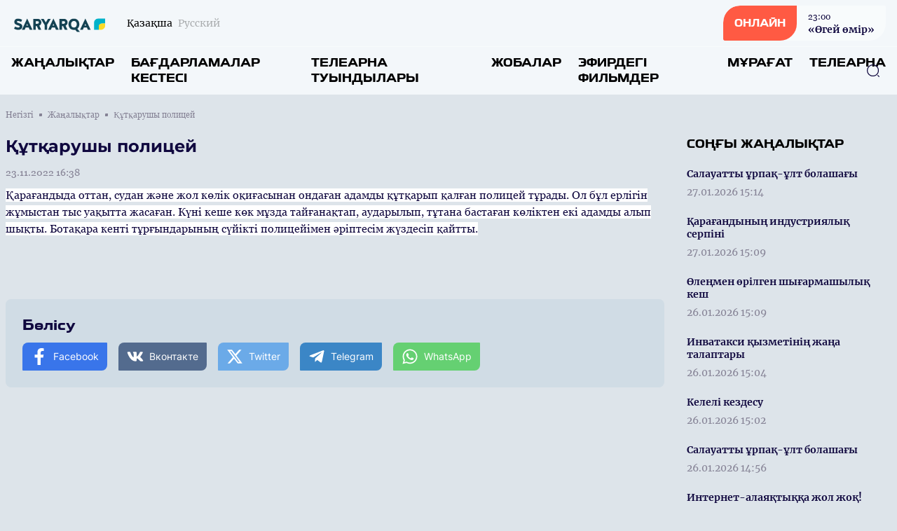

--- FILE ---
content_type: text/html; charset=UTF-8
request_url: https://saryarqatv.kz/kz/news/27338
body_size: 12110
content:
<!DOCTYPE html>
<html lang="kk">
    <head>
        <meta charset="utf-8">
        <meta name="viewport" content="width=device-width, initial-scale=1">
        <meta name="csrf-token" content="RHDAzcB8RRrf2AGN4SBqHq5T6N3bY8hSmkH7CrW4">

        <title> Құтқарушы полицей - «SARYARQA» телеарнасының ресми сайты </title>
            <meta name="description" content="Қарағандыда оттан, судан және жол көлік оқиғасынан ондаған адамды құтқарып қалған полицей тұрады. Ол бұл ерлігін жұмыстан тыс уақытта жасаған. Күні ке..."/>
    <meta property="og:title" content="Құтқарушы полицей - «SARYARQA» телеарнасының ресми сайты" />
    <meta property="og:url" content="https://saryarqatv.kz/kz/news/27338" />
    <meta property="og:image" content="https://rimg.rtrk.kz/1200x630,sc/https://saryarqatv.kz/storage/2022/11/23/YYlm4tBtMvQvb942ZeWSUHMo5DCrlHMZLv3pC4YR.jpg" />
    <meta property="og:description" content="Қарағандыда оттан, судан және жол көлік оқиғасынан ондаған адамды құтқарып қалған полицей тұрады. Ол бұл ерлігін жұмыстан тыс уақытта жасаған. Күні ке..." />

        <link rel="apple-touch-icon" sizes="57x57" href="https://saryarqatv.kz/apple-icon-57x57.png">
        <link rel="apple-touch-icon" sizes="60x60" href="https://saryarqatv.kz/apple-icon-60x60.png">
        <link rel="apple-touch-icon" sizes="72x72" href="https://saryarqatv.kz/apple-icon-72x72.png">
        <link rel="apple-touch-icon" sizes="76x76" href="https://saryarqatv.kz/apple-icon-76x76.png">
        <link rel="apple-touch-icon" sizes="114x114" href="https://saryarqatv.kz/apple-icon-114x114.png">
        <link rel="apple-touch-icon" sizes="120x120" href="https://saryarqatv.kz/apple-icon-120x120.png">
        <link rel="apple-touch-icon" sizes="144x144" href="https://saryarqatv.kz/apple-icon-144x144.png">
        <link rel="apple-touch-icon" sizes="152x152" href="https://saryarqatv.kz/apple-icon-152x152.png">
        <link rel="apple-touch-icon" sizes="180x180" href="https://saryarqatv.kz/apple-icon-180x180.png">
        <link rel="icon" type="image/png" sizes="192x192"  href="https://saryarqatv.kz/android-icon-192x192.png">
        <link rel="icon" type="image/png" sizes="32x32" href="https://saryarqatv.kz/favicon-32x32.png">
        <link rel="icon" type="image/png" sizes="96x96" href="https://saryarqatv.kz/favicon-96x96.png">
        <link rel="icon" type="image/png" sizes="16x16" href="https://saryarqatv.kz/favicon-16x16.png">
        <link rel="manifest" href="https://saryarqatv.kz/manifest.json">
        <meta name="msapplication-TileColor" content="#ffffff">
        <meta name="msapplication-TileImage" content="https://saryarqatv.kz/ms-icon-144x144.png">
        <meta name="theme-color" content="#ffffff">

        <!-- Scripts -->
        <link rel="stylesheet" href="https://saryarqatv.kz/build/assets/app.5ca1f1d5.css" /><script type="module" src="https://saryarqatv.kz/build/assets/app.0c8b9301.js"></script>            <script async src="https://voice.b2b.ainews.kz/widget/build/bundle.js"></script>
    <script>
        window.ainews_voice_settings = window.ainews_voice_settings || [];
        window.ainews_voice_settings.push({
            page_id: '27338',
            widget_id: '315257c8-f196-499d-8aec-4d935676b749',
            targetElement: '#voice-comments',
        });
    </script>
        <style >[wire\:loading], [wire\:loading\.delay], [wire\:loading\.inline-block], [wire\:loading\.inline], [wire\:loading\.block], [wire\:loading\.flex], [wire\:loading\.table], [wire\:loading\.grid], [wire\:loading\.inline-flex] {display: none;}[wire\:loading\.delay\.shortest], [wire\:loading\.delay\.shorter], [wire\:loading\.delay\.short], [wire\:loading\.delay\.long], [wire\:loading\.delay\.longer], [wire\:loading\.delay\.longest] {display:none;}[wire\:offline] {display: none;}[wire\:dirty]:not(textarea):not(input):not(select) {display: none;}input:-webkit-autofill, select:-webkit-autofill, textarea:-webkit-autofill {animation-duration: 50000s;animation-name: livewireautofill;}@keyframes livewireautofill { from {} }</style>
    </head>
    <body class="bg-primary-bg no-translate">
        <header wire:id="kGCfkxAXkVZSMauNjT1u" wire:initial-data="{&quot;fingerprint&quot;:{&quot;id&quot;:&quot;kGCfkxAXkVZSMauNjT1u&quot;,&quot;name&quot;:&quot;common.header&quot;,&quot;locale&quot;:&quot;kz&quot;,&quot;path&quot;:&quot;kz\/news\/27338&quot;,&quot;method&quot;:&quot;GET&quot;,&quot;v&quot;:&quot;acj&quot;},&quot;effects&quot;:{&quot;listeners&quot;:[]},&quot;serverMemo&quot;:{&quot;children&quot;:{&quot;l2316884285-0&quot;:{&quot;id&quot;:&quot;tyK4CV9VgqwN5GmRhwWv&quot;,&quot;tag&quot;:&quot;div&quot;}},&quot;errors&quot;:[],&quot;htmlHash&quot;:&quot;87ccb384&quot;,&quot;data&quot;:[],&quot;dataMeta&quot;:[],&quot;checksum&quot;:&quot;98a2197bfa44f4d9adab778b0ca327771bff5c6505413e42bc3dac806e3b67dc&quot;}}" class="w-full flex flex-col bg-header-light relative" x-data="{show: false, search: false, open: false}">
    <div class="w-full flex justify-between px-4 py-2 items-center">
        <div class="flex items-center space-x-2 lg:space-x-6">
            <a href="https://saryarqatv.kz/kz" class="flex">
                <img src="https://saryarqatv.kz/assets/images/saryarqatv.svg" class="h-7"/>
            </a>
            <div class="flex">
                <ul class="flex space-x-2">
                                            <li class="hidden lg:flex group">
                            <span class="text-sm font-merriweather text-primary opacity-100 group-hover:opacity-100">Қазақша</span>
                        </li>
                        <li class="flex group">
                            <a href="https://saryarqatv.kz/ru/news/27338" class="text-sm font-merriweather text-primary opacity-30 group-hover:opacity-100 group-hover:underline"><span class="hidden lg:flex">Русский</span><span class="flex lg:hidden">RU</span></a>
                        </li>
                                    </ul>
            </div>
        </div>
        <div class="flex space-x-4 lg:space-x-5 items-center">























            <a href="https://saryarqatv.kz/kz/live" class="flex rounded-tl-2xl rounded-br-2xl lg:rounded-tl-3xl lg:rounded-br-3xl rounded-tr-sm rounded-bl-sm bg-white40 group overflow-hidden cursor-pointer relative items-center">
                <div class="absolute inset-0 w-0 h-full bg-red-button transition-all duration-300 ease-in-out group-hover:w-full group-hover:transition-all z-1"></div>
                <div class="rounded-tl-2xl rounded-br-2xl lg:rounded-tl-3xl lg:rounded-br-3xl rounded-tr-0 rounded-bl-sm px-4 py-4 text-white font-toxigenesis uppercase text-sm bg-red-button z-10">Онлайн</div>
                <div  class="hidden lg:flex flex-col text-primary-dark space-y-0.5 z-10 px-4 py-1 group-hover:text-white group-hover:transition-all">
                <div wire:id="tyK4CV9VgqwN5GmRhwWv" wire:initial-data="{&quot;fingerprint&quot;:{&quot;id&quot;:&quot;tyK4CV9VgqwN5GmRhwWv&quot;,&quot;name&quot;:&quot;common.current-live&quot;,&quot;locale&quot;:&quot;kz&quot;,&quot;path&quot;:&quot;kz\/news\/27338&quot;,&quot;method&quot;:&quot;GET&quot;,&quot;v&quot;:&quot;acj&quot;},&quot;effects&quot;:{&quot;listeners&quot;:[]},&quot;serverMemo&quot;:{&quot;children&quot;:[],&quot;errors&quot;:[],&quot;htmlHash&quot;:&quot;fcfd8ded&quot;,&quot;data&quot;:[],&quot;dataMeta&quot;:[],&quot;checksum&quot;:&quot;fee56b9f5a7118937654a195499877c19adee4f9e9223d2e3867345be6e09209&quot;}}">
            <div class="font-georgia text-xs font-normal"><time datetime="2026-01-27 23:00">23:00</time></div>
        <div class="font-bold text-sm font-merriweather">«Өгей өмір»</div>
    </div>

<!-- Livewire Component wire-end:tyK4CV9VgqwN5GmRhwWv -->                </div>
            </a>
            <button class="flex lg:hidden w-6 h-6 justify-center items-center text-primary-dark" @click="show = !show; open = !open; search = !search">
                <svg width="24" height="18" viewBox="0 0 24 18" fill="none" xmlns="http://www.w3.org/2000/svg" x-show="!open">
                    <line x1="1" y1="1" x2="23" y2="1" stroke="currentColor" stroke-width="2" stroke-linecap="round"/>
                    <line x1="1" y1="9" x2="23" y2="9" stroke="currentColor" stroke-width="2" stroke-linecap="round"/>
                    <line x1="1" y1="17" x2="23" y2="17" stroke="currentColor" stroke-width="2" stroke-linecap="round"/>
                </svg>
                <svg width="20" height="19" viewBox="0 0 20 19" fill="none" xmlns="http://www.w3.org/2000/svg" x-show="open" x-cloak>
                    <line x1="1.92886" y1="1.51465" x2="18.1923" y2="17.7781" stroke="currentColor" stroke-width="2" stroke-linecap="round"/>
                    <line x1="1" y1="-1" x2="24" y2="-1" transform="matrix(-0.707107 0.707107 0.707107 0.707107 19.4854 1.51465)" stroke="currentColor" stroke-width="2" stroke-linecap="round"/>
                </svg>
            </button>
        </div>
    </div>
    <nav role="navigation" class="w-full flex flex-col lg:flex-row justify-between items-center border-t border-white40 px-4 py-3 absolute top-16 bg-header-light lg:top-0 lg:relative z-50" :class="open ? 'flex' : 'hidden lg:flex'" x-cloak>
        <ul class="flex flex-col lg:flex-row w-full space-y-6 lg:space-y-0 lg:space-x-6">
            <li class="flex group">
    <a
            href="https://saryarqatv.kz/kz/news"
            class="uppercase font-bold text-menu-item font-toxigenesis text-primary group-hover:text-hover-blue"
    >Жаңалықтар</a>
</li>
            <li class="flex group">
    <a
            href="https://saryarqatv.kz/kz/program"
            class="uppercase font-bold text-menu-item font-toxigenesis text-primary group-hover:text-hover-blue"
    >Бағдарламалар кестесі</a>
</li>
                            <li class="flex group">
    <a
            href="https://saryarqatv.kz/kz/production"
            class="uppercase font-bold text-menu-item font-toxigenesis text-primary group-hover:text-hover-blue"
    >Телеарна туындылары</a>
</li>
                        <li class="flex group">
    <a
            href="https://saryarqatv.kz/kz/projects"
            class="uppercase font-bold text-menu-item font-toxigenesis text-primary group-hover:text-hover-blue"
    >Жобалар</a>
</li>
                        <li class="flex group">
    <a
            href="https://saryarqatv.kz/kz/serials"
            class="uppercase font-bold text-menu-item font-toxigenesis text-primary group-hover:text-hover-blue"
    >Эфирдегі фильмдер</a>
</li>
                        <li class="flex group">
    <a
            href="https://saryarqatv.kz/kz/videos"
            class="uppercase font-bold text-menu-item font-toxigenesis text-primary group-hover:text-hover-blue"
    >Мұрағат</a>
</li>
            <li class="dropdown inline uppercase font-bold text-menu-item font-toxigenesis text-primary group relative">
                <div class="cursor-pointer hidden lg:flex z-50 group-hover:text-hover-blue">Телеарна</div>
                <div class="dropdown-menu lg:top-4 flex relative lg:absolute lg:hidden h-auto z-30">
                    <ul class="flex flex-col lg:block w-full lg:bg-white lg:shadow lg:py-2 px-2 lg:px-4 lg:mt-3 rounded-lg">

                        <li class="py-1"><a href="https://saryarqatv.kz/kz/lead" class="block text-primary font-bold text-base uppercase hover:text-hover-blue cursor-pointer whitespace-nowrap pr-8">Басшылық</a></li>
                                                                                                                                                                                                                                                <li class="py-1"><a href="https://saryarqatv.kz/kz/published-info" class="block text-primary font-bold text-base uppercase hover:text-hover-blue cursor-pointer whitespace-nowrap pr-8">Жариялануға жататын мəліметтер тізбесі</a></li>
                                                                                                                                                                        <li class="py-1"><a href="https://saryarqatv.kz/kz/teams" class="block text-primary font-bold text-base uppercase hover:text-hover-blue cursor-pointer whitespace-nowrap pr-8">Арна айнасы</a></li>
                                                                                                            <li class="py-1"><a href="https://saryarqatv.kz/kz/about" class="block text-primary font-bold text-base uppercase hover:text-hover-blue cursor-pointer whitespace-nowrap pr-8">Телеарна туралы</a></li>
                                                                                                                    <li class="py-1"><a href="https://saryarqatv.kz/kz/contacts" class="block text-primary font-bold text-base uppercase hover:text-hover-blue cursor-pointer whitespace-nowrap pr-8">Байланыс</a></li>
                                                                                                                                                                                <li class="py-1"><a href="https://saryarqatv.kz/kz/adv" class="block text-primary font-bold text-base uppercase hover:text-hover-blue cursor-pointer whitespace-nowrap pr-8">Жарнама</a></li>
                                                                                    
                    </ul>
                </div>
            </li>
        </ul>
        <button class="absolute right-6 z-10 text-primary-dark hover:text-primary-blue" x-bind:class="search ? 'hidden' : 'hidden lg:flex'" x-on:click="search = !search">
            <svg width="20" height="20" viewBox="0 0 20 20" fill="none" xmlns="http://www.w3.org/2000/svg">
                <path d="M9.58268 18.1253C4.87435 18.1253 1.04102 14.292 1.04102 9.58366C1.04102 4.87533 4.87435 1.04199 9.58268 1.04199C14.291 1.04199 18.1243 4.87533 18.1243 9.58366C18.1243 14.292 14.291 18.1253 9.58268 18.1253ZM9.58268 2.29199C5.55768 2.29199 2.29102 5.56699 2.29102 9.58366C2.29102 13.6003 5.55768 16.8753 9.58268 16.8753C13.6077 16.8753 16.8743 13.6003 16.8743 9.58366C16.8743 5.56699 13.6077 2.29199 9.58268 2.29199Z" fill="currentColor"/>
                <path d="M18.3326 18.9585C18.1742 18.9585 18.0159 18.9002 17.8909 18.7752L16.2242 17.1085C15.9826 16.8669 15.9826 16.4669 16.2242 16.2252C16.4659 15.9835 16.8659 15.9835 17.1076 16.2252L18.7742 17.8919C19.0159 18.1335 19.0159 18.5335 18.7742 18.7752C18.6492 18.9002 18.4909 18.9585 18.3326 18.9585Z" fill="currentColor"/>
            </svg>
        </button>
        <div class="w-full px-4 relative lg:absolute inset-0 h-10 mt-8 lg:mt-0 items-center" x-bind:class="search ? 'flex' : 'hidden'">
            <form x-show="search" class="w-full flex items-center" action="https://saryarqatv.kz/kz/search" x-cloak>
                <input name="q" class="flex w-full h-10 rounded-lg border border-primary-dark focus:border-primary-blue focus:outline-0 focus:outline-none focus:outline-offset-0 px-3 py-3" required oninvalid="this.setCustomValidity('Сайт бойынша іздеу үшін жазыңыз...')" />
                <button class="absolute right-6 z-10 text-primary-dark hover:text-primary-blue" type="submit">
                    <svg width="20" height="20" viewBox="0 0 20 20" fill="none" xmlns="http://www.w3.org/2000/svg">
                        <path d="M9.58268 18.1253C4.87435 18.1253 1.04102 14.292 1.04102 9.58366C1.04102 4.87533 4.87435 1.04199 9.58268 1.04199C14.291 1.04199 18.1243 4.87533 18.1243 9.58366C18.1243 14.292 14.291 18.1253 9.58268 18.1253ZM9.58268 2.29199C5.55768 2.29199 2.29102 5.56699 2.29102 9.58366C2.29102 13.6003 5.55768 16.8753 9.58268 16.8753C13.6077 16.8753 16.8743 13.6003 16.8743 9.58366C16.8743 5.56699 13.6077 2.29199 9.58268 2.29199Z" fill="currentColor"/>
                        <path d="M18.3326 18.9585C18.1742 18.9585 18.0159 18.9002 17.8909 18.7752L16.2242 17.1085C15.9826 16.8669 15.9826 16.4669 16.2242 16.2252C16.4659 15.9835 16.8659 15.9835 17.1076 16.2252L18.7742 17.8919C19.0159 18.1335 19.0159 18.5335 18.7742 18.7752C18.6492 18.9002 18.4909 18.9585 18.3326 18.9585Z" fill="currentColor"/>
                    </svg>
                </button>
            </form>
        </div>
    </nav>
</header>

<!-- Livewire Component wire-end:kGCfkxAXkVZSMauNjT1u -->
        <div wire:id="hKUHdbfGtAkSejM49ypt" wire:initial-data="{&quot;fingerprint&quot;:{&quot;id&quot;:&quot;hKUHdbfGtAkSejM49ypt&quot;,&quot;name&quot;:&quot;common.banners.top&quot;,&quot;locale&quot;:&quot;kz&quot;,&quot;path&quot;:&quot;kz\/news\/27338&quot;,&quot;method&quot;:&quot;GET&quot;,&quot;v&quot;:&quot;acj&quot;},&quot;effects&quot;:{&quot;listeners&quot;:[]},&quot;serverMemo&quot;:{&quot;children&quot;:[],&quot;errors&quot;:[],&quot;htmlHash&quot;:&quot;5cd7e88b&quot;,&quot;data&quot;:{&quot;type&quot;:1},&quot;dataMeta&quot;:[],&quot;checksum&quot;:&quot;abab6b55ce785f194514701738afc9add28f32e8d19879e778443d32af405ed8&quot;}}">
</div>

<!-- Livewire Component wire-end:hKUHdbfGtAkSejM49ypt -->
        <main class="">
            <div wire:id="BWeYpAgppCcjsZ9d1lPC" wire:initial-data="{&quot;fingerprint&quot;:{&quot;id&quot;:&quot;BWeYpAgppCcjsZ9d1lPC&quot;,&quot;name&quot;:&quot;front.news.news-view&quot;,&quot;locale&quot;:&quot;kz&quot;,&quot;path&quot;:&quot;kz\/news\/27338&quot;,&quot;method&quot;:&quot;GET&quot;,&quot;v&quot;:&quot;acj&quot;},&quot;effects&quot;:{&quot;listeners&quot;:[]},&quot;serverMemo&quot;:{&quot;children&quot;:[],&quot;errors&quot;:[],&quot;htmlHash&quot;:&quot;90f6b4ef&quot;,&quot;data&quot;:{&quot;currenturl&quot;:null,&quot;title&quot;:null},&quot;dataMeta&quot;:[],&quot;checksum&quot;:&quot;4b1d7827c7e5282284dbf826e1493e1d71b9fc4499235c50a608eeaa80cd10c3&quot;}}">
    <ul class="breadcrumb w-full max-w-7xl mx-auto pt-5 px-2 hidden lg:flex items-center space-x-2">
        <li class="text-primary-gray font-georgia flex space-x-2 items-center text-xs group">
        <a href="https://saryarqatv.kz/kz" class="group-hover:underline">
            Негізгі
        </a>
        <span class="w-1 h-1 relative bg-primary-gray rounded-tl-px rounded-br-px"></span>
    </li>
        <li class="text-primary-gray font-georgia flex space-x-2 items-center text-xs group">
        <a href="https://saryarqatv.kz/kz/news" class="group-hover:underline">
            Жаңалықтар
        </a>
        <span class="w-1 h-1 relative bg-primary-gray rounded-tl-px rounded-br-px"></span>
    </li>
        <li class="text-primary-gray font-georgia text-xs">
        Құтқарушы полицей
    </li>
    </ul>
    <div class="w-full max-w-7xl mx-auto py-14 px-2 pt-5 relative">



        <div class="w-full grid grid-cols-1 lg:grid-cols-4 gap-y-8 lg:gap-y-0 lg:gap-x-8">
            <div class="w-full lg:col-span-3">
                <article class="w-full mb-8">
                    <header>
                        <h1 class="font-montserrat text-lg lg:text-2xl text-primary-dark mb-3">Құтқарушы полицей</h1>
                        <time datetime="2022-11-23 16:38" class="text-sm font-normal text-primary-gray mb-3 font-georgia flex">23.11.2022 16:38</time>
                                                    <div class="w-full rounded-lg aspect-video relative">
                                <iframe width="560" height="315" src="https://www.youtube.com/embed/4voJEOjB_88" title="Құтқарушы полицей" frameborder="0" allow="accelerometer; autoplay; clipboard-write; encrypted-media; gyroscope; picture-in-picture" allowfullscreen class="w-full rounded-lg absolute h-full inset-0 z-1"></iframe>
                            </div>
                                            </header>
                    <div class="w-full font-georgia font-base text-primary-dark flex flex-col space-y-4 article-body mb-8">
                        <p><span style="background-color: rgb(255 255 255 / var(--tw-bg-opacity));">Қарағандыда оттан, судан және жол көлік оқиғасынан ондаған адамды құтқарып қалған полицей тұрады. Ол бұл ерлігін жұмыстан тыс уақытта жасаған. Күні кеше көк мұзда тайғанақтап, аударылып, тұтана  бастаған көліктен екі адамды алып шықты. Ботақара кенті тұрғындарының сүйікті полицейімен әріптесім жүздесіп қайтты.</span><br></p><p><br></p><p></p>
                    </div>
                </article>
                <div class="w-full my-4"><div id="voice-comments"></div></div>
                <div class="w-full rounded-lg bg-soft-blue p-6 flex flex-col space-y-3">
                    <div class="w-full text-footer-title text-primary-dark font-bold font-toxigenesis">Бөлісу</div>
                    <ul class="w-full flex flex-col lg:flex-row space-y-2 lg:space-x-4 lg:space-y-0">
                        <li><a href="javascript:void(0)" onclick="javascript:SocialShare('https://www.facebook.com/sharer.php?u=https://saryarqatv.kz/kz/news/27338&utm_source=share')" class="flex px-3 py-2 rounded-tl-lg rounded-tr-px rounded-br-lg space-x-2 rounded-bl-px text-sm text-white items-center text-white font-inter bg-facebook hover:opacity-80" data-tf-share-link="https://saryarqatv.kz/kz/news/27338"><svg aria-hidden="true" focusable="false" data-prefix="fab" data-icon="facebook-f" class="social-svg svg-inline--fa w-6 h-6 flex fa-facebook-f fa-w-10" role="img" xmlns="http://www.w3.org/2000/svg" viewBox="0 0 320 512"><path fill="currentColor" d="M279.14 288l14.22-92.66h-88.91v-60.13c0-25.35 12.42-50.06 52.24-50.06h40.42V6.26S260.43 0 225.36 0c-73.22 0-121.08 44.38-121.08 124.72v70.62H22.89V288h81.39v224h100.17V288z"></path></svg><span>Facebook</span></a></li>
                        <li><a href="javascript:void(0)" onclick="javascript:SocialShare('https://vk.com/share.php?url=https://saryarqatv.kz/kz/news/27338&utm_source=share')" class="flex px-3 py-2 rounded-tl-lg rounded-tr-px rounded-br-lg space-x-2 rounded-bl-px text-sm text-white items-center text-white font-inter bg-vk hover:opacity-80" data-tf-share-link="https://saryarqatv.kz/kz/news/27338"><svg aria-hidden="true" focusable="false" data-prefix="fab" data-icon="vk" class="social-svg svg-inline--fa w-6 h-6 flex fa-vk fa-w-18" role="img" xmlns="http://www.w3.org/2000/svg" viewBox="0 0 576 512"><path fill="currentColor" d="M545 117.7c3.7-12.5 0-21.7-17.8-21.7h-58.9c-15 0-21.9 7.9-25.6 16.7 0 0-30 73.1-72.4 120.5-13.7 13.7-20 18.1-27.5 18.1-3.7 0-9.4-4.4-9.4-16.9V117.7c0-15-4.2-21.7-16.6-21.7h-92.6c-9.4 0-15 7-15 13.5 0 14.2 21.2 17.5 23.4 57.5v86.8c0 19-3.4 22.5-10.9 22.5-20 0-68.6-73.4-97.4-157.4-5.8-16.3-11.5-22.9-26.6-22.9H38.8c-16.8 0-20.2 7.9-20.2 16.7 0 15.6 20 93.1 93.1 195.5C160.4 378.1 229 416 291.4 416c37.5 0 42.1-8.4 42.1-22.9 0-66.8-3.4-73.1 15.4-73.1 8.7 0 23.7 4.4 58.7 38.1 40 40 46.6 57.9 69 57.9h58.9c16.8 0 25.3-8.4 20.4-25-11.2-34.9-86.9-106.7-90.3-111.5-8.7-11.2-6.2-16.2 0-26.2.1-.1 72-101.3 79.4-135.6z"></path></svg><span>Вконтакте</span></a></li>
                        <li><a href="javascript:void(0)" onclick="javascript:SocialShare('https://twitter.com/share?text=Құтқарушы полицей&url=https://saryarqatv.kz/kz/news/27338&utm_source=share')" class="flex px-3 py-2 rounded-tl-lg rounded-tr-px rounded-br-lg space-x-2 rounded-bl-px text-sm text-white items-center text-white font-inter bg-twitter hover:opacity-80" data-tf-share-link="https://saryarqatv.kz/kz/news/27338"><svg aria-hidden="true" focusable="false" data-prefix="fab" data-icon="twitter" class="social-svg svg-inline--fa w-6 h-6 flex fa-twitter fa-w-16" role="img" xmlns="http://www.w3.org/2000/svg" viewBox="0 0 512 512"><path fill="currentColor" d="M389.2 48h70.6L305.6 224.2 487 464H345L233.7 318.6 106.5 464H35.8L200.7 275.5 26.8 48H172.4L272.9 180.9 389.2 48zM364.4 421.8h39.1L151.1 88h-42L364.4 421.8z"/></svg><span>Twitter</span></a></li>
                        <li><a href="https://telegram.me/share/url?url=https://saryarqatv.kz/kz/news/27338&text=Құтқарушы полицей&utm_source=share" target="_blank" class="flex px-3 py-2 rounded-tl-lg rounded-tr-px rounded-br-lg space-x-2 rounded-bl-px text-sm text-white items-center text-white font-inter bg-telegram hover:opacity-80" data-tf-share-link="https://saryarqatv.kz/kz/news/27338"><svg aria-hidden="true" focusable="false" data-prefix="fab" data-icon="telegram-plane" class="social-svg svg-inline--fa w-6 h-6 flex fa-telegram-plane fa-w-14" role="img" xmlns="http://www.w3.org/2000/svg" viewBox="0 0 448 512"><path fill="currentColor" d="M446.7 98.6l-67.6 318.8c-5.1 22.5-18.4 28.1-37.3 17.5l-103-75.9-49.7 47.8c-5.5 5.5-10.1 10.1-20.7 10.1l7.4-104.9 190.9-172.5c8.3-7.4-1.8-11.5-12.9-4.1L117.8 284 16.2 252.2c-22.1-6.9-22.5-22.1 4.6-32.7L418.2 66.4c18.4-6.9 34.5 4.1 28.5 32.2z"></path></svg><span>Telegram</span></a></li>
                        <li><a href="https://api.whatsapp.com/send?text=Құтқарушы полицей%20-%20https://saryarqatv.kz/kz/news/27338&utm_source=share" target="_blank" class="flex px-3 py-2 rounded-tl-lg rounded-tr-px rounded-br-lg space-x-2 rounded-bl-px text-sm text-white items-center text-white font-inter bg-whatsapp hover:opacity-80" data-tf-share-link="https://saryarqatv.kz/kz/news/27338"><svg aria-hidden="true" focusable="false" data-prefix="fab" data-icon="whatsapp" class="social-svg svg-inline--fa w-6 h-6 flex fa-whatsapp fa-w-14" role="img" xmlns="http://www.w3.org/2000/svg" viewBox="0 0 448 512"><path fill="currentColor" d="M380.9 97.1C339 55.1 283.2 32 223.9 32c-122.4 0-222 99.6-222 222 0 39.1 10.2 77.3 29.6 111L0 480l117.7-30.9c32.4 17.7 68.9 27 106.1 27h.1c122.3 0 224.1-99.6 224.1-222 0-59.3-25.2-115-67.1-157zm-157 341.6c-33.2 0-65.7-8.9-94-25.7l-6.7-4-69.8 18.3L72 359.2l-4.4-7c-18.5-29.4-28.2-63.3-28.2-98.2 0-101.7 82.8-184.5 184.6-184.5 49.3 0 95.6 19.2 130.4 54.1 34.8 34.9 56.2 81.2 56.1 130.5 0 101.8-84.9 184.6-186.6 184.6zm101.2-138.2c-5.5-2.8-32.8-16.2-37.9-18-5.1-1.9-8.8-2.8-12.5 2.8-3.7 5.6-14.3 18-17.6 21.8-3.2 3.7-6.5 4.2-12 1.4-32.6-16.3-54-29.1-75.5-66-5.7-9.8 5.7-9.1 16.3-30.3 1.8-3.7.9-6.9-.5-9.7-1.4-2.8-12.5-30.1-17.1-41.2-4.5-10.8-9.1-9.3-12.5-9.5-3.2-.2-6.9-.2-10.6-.2-3.7 0-9.7 1.4-14.8 6.9-5.1 5.6-19.4 19-19.4 46.3 0 27.3 19.9 53.7 22.6 57.4 2.8 3.7 39.1 59.7 94.8 83.8 35.2 15.2 49 16.5 66.6 13.9 10.7-1.6 32.8-13.4 37.4-26.4 4.6-13 4.6-24.1 3.2-26.4-1.3-2.5-5-3.9-10.5-6.6z"></path></svg><span>WhatsApp</span></a></li>
                    </ul>
                </div>
            </div>
            <aside class="w-full flex flex-col space-y-4">
                                <div class="w-full flex flex-col">
                    <div class="w-full flex mb-4">
    <h3 class="uppercase font-bold text-side-title font-toxigenesis ">
        <span>Соңғы жаңалықтар</span>
            </h3>
</div>
                    <div class="w-full lg:h-850 lg:overflow-y-scroll scrollbar scrollbar-hidden hover:scrollbar-track-gray20 hover:scrollbar-thumb-primary-blue hover:scrollbar-width-1 lg:pr-3">
                                                    <div class="flex w-full group mb-4">
    <a href="https://saryarqatv.kz/kz/news/42592" class="w-full flex relative">
        <div class="w-full h-full relative inset-0 flex">
            <div class="py-1 flex flex-col items-start w-full">
                <h3 class="text-sm font-bold text-primary-dark group-hover:text-hover-blue mb-2 font-merriweather">Салауатты ұрпақ-ұлт болашағы</h3>
                <time datetime="2026-01-27 15:14" class="text-sm font-normal text-primary-gray mb-0 font-merriweather">27.01.2026 15:14</time>
            </div>
        </div>
    </a>
</div>
                                                    <div class="flex w-full group mb-4">
    <a href="https://saryarqatv.kz/kz/news/42589" class="w-full flex relative">
        <div class="w-full h-full relative inset-0 flex">
            <div class="py-1 flex flex-col items-start w-full">
                <h3 class="text-sm font-bold text-primary-dark group-hover:text-hover-blue mb-2 font-merriweather">Қарағандының индустриялық серпіні</h3>
                <time datetime="2026-01-27 15:09" class="text-sm font-normal text-primary-gray mb-0 font-merriweather">27.01.2026 15:09</time>
            </div>
        </div>
    </a>
</div>
                                                    <div class="flex w-full group mb-4">
    <a href="https://saryarqatv.kz/kz/news/42576" class="w-full flex relative">
        <div class="w-full h-full relative inset-0 flex">
            <div class="py-1 flex flex-col items-start w-full">
                <h3 class="text-sm font-bold text-primary-dark group-hover:text-hover-blue mb-2 font-merriweather">Өлеңмен өрілген шығармашылық кеш</h3>
                <time datetime="2026-01-26 15:09" class="text-sm font-normal text-primary-gray mb-0 font-merriweather">26.01.2026 15:09</time>
            </div>
        </div>
    </a>
</div>
                                                    <div class="flex w-full group mb-4">
    <a href="https://saryarqatv.kz/kz/news/42573" class="w-full flex relative">
        <div class="w-full h-full relative inset-0 flex">
            <div class="py-1 flex flex-col items-start w-full">
                <h3 class="text-sm font-bold text-primary-dark group-hover:text-hover-blue mb-2 font-merriweather">Инватакси қызметінің жаңа талаптары</h3>
                <time datetime="2026-01-26 15:04" class="text-sm font-normal text-primary-gray mb-0 font-merriweather">26.01.2026 15:04</time>
            </div>
        </div>
    </a>
</div>
                                                    <div class="flex w-full group mb-4">
    <a href="https://saryarqatv.kz/kz/news/42572" class="w-full flex relative">
        <div class="w-full h-full relative inset-0 flex">
            <div class="py-1 flex flex-col items-start w-full">
                <h3 class="text-sm font-bold text-primary-dark group-hover:text-hover-blue mb-2 font-merriweather">Келелі кездесу</h3>
                <time datetime="2026-01-26 15:02" class="text-sm font-normal text-primary-gray mb-0 font-merriweather">26.01.2026 15:02</time>
            </div>
        </div>
    </a>
</div>
                                                    <div class="flex w-full group mb-4">
    <a href="https://saryarqatv.kz/kz/news/42571" class="w-full flex relative">
        <div class="w-full h-full relative inset-0 flex">
            <div class="py-1 flex flex-col items-start w-full">
                <h3 class="text-sm font-bold text-primary-dark group-hover:text-hover-blue mb-2 font-merriweather">Салауатты ұрпақ-ұлт болашағы</h3>
                <time datetime="2026-01-26 14:56" class="text-sm font-normal text-primary-gray mb-0 font-merriweather">26.01.2026 14:56</time>
            </div>
        </div>
    </a>
</div>
                                                    <div class="flex w-full group mb-4">
    <a href="https://saryarqatv.kz/kz/news/42570" class="w-full flex relative">
        <div class="w-full h-full relative inset-0 flex">
            <div class="py-1 flex flex-col items-start w-full">
                <h3 class="text-sm font-bold text-primary-dark group-hover:text-hover-blue mb-2 font-merriweather">Интернет-алаяқтыққа жол жоқ!</h3>
                <time datetime="2026-01-26 14:55" class="text-sm font-normal text-primary-gray mb-0 font-merriweather">26.01.2026 14:55</time>
            </div>
        </div>
    </a>
</div>
                                                    <div class="flex w-full group mb-4">
    <a href="https://saryarqatv.kz/kz/news/42569" class="w-full flex relative">
        <div class="w-full h-full relative inset-0 flex">
            <div class="py-1 flex flex-col items-start w-full">
                <h3 class="text-sm font-bold text-primary-dark group-hover:text-hover-blue mb-2 font-merriweather">Кемел келешек – жастардың қолында</h3>
                <time datetime="2026-01-26 14:52" class="text-sm font-normal text-primary-gray mb-0 font-merriweather">26.01.2026 14:52</time>
            </div>
        </div>
    </a>
</div>
                                                    <div class="flex w-full group mb-4">
    <a href="https://saryarqatv.kz/kz/news/42568" class="w-full flex relative">
        <div class="w-full h-full relative inset-0 flex">
            <div class="py-1 flex flex-col items-start w-full">
                <h3 class="text-sm font-bold text-primary-dark group-hover:text-hover-blue mb-2 font-merriweather">Жоспарлы жұмыс – нақты нәтиже негізі</h3>
                <time datetime="2026-01-26 14:52" class="text-sm font-normal text-primary-gray mb-0 font-merriweather">26.01.2026 14:52</time>
            </div>
        </div>
    </a>
</div>
                                                    <div class="flex w-full group mb-4">
    <a href="https://saryarqatv.kz/kz/news/42567" class="w-full flex relative">
        <div class="w-full h-full relative inset-0 flex">
            <div class="py-1 flex flex-col items-start w-full">
                <h3 class="text-sm font-bold text-primary-dark group-hover:text-hover-blue mb-2 font-merriweather">Тұрғын үйлерді басқару жобасы басталды</h3>
                <time datetime="2026-01-26 14:50" class="text-sm font-normal text-primary-gray mb-0 font-merriweather">26.01.2026 14:50</time>
            </div>
        </div>
    </a>
</div>
                                                    <div class="flex w-full group mb-4">
    <a href="https://saryarqatv.kz/kz/news/42553" class="w-full flex relative">
        <div class="w-full h-full relative inset-0 flex">
            <div class="py-1 flex flex-col items-start w-full">
                <h3 class="text-sm font-bold text-primary-dark group-hover:text-hover-blue mb-2 font-merriweather">«Таза Қазақстан» акциясы жалғасуда</h3>
                <time datetime="2026-01-23 15:38" class="text-sm font-normal text-primary-gray mb-0 font-merriweather">23.01.2026 15:38</time>
            </div>
        </div>
    </a>
</div>
                                                    <div class="flex w-full group mb-4">
    <a href="https://saryarqatv.kz/kz/news/42552" class="w-full flex relative">
        <div class="w-full h-full relative inset-0 flex">
            <div class="py-1 flex flex-col items-start w-full">
                <h3 class="text-sm font-bold text-primary-dark group-hover:text-hover-blue mb-2 font-merriweather">Дәмханада газ баллоны жарылды</h3>
                <time datetime="2026-01-23 15:38" class="text-sm font-normal text-primary-gray mb-0 font-merriweather">23.01.2026 15:38</time>
            </div>
        </div>
    </a>
</div>
                                                    <div class="flex w-full group mb-4">
    <a href="https://saryarqatv.kz/kz/news/42551" class="w-full flex relative">
        <div class="w-full h-full relative inset-0 flex">
            <div class="py-1 flex flex-col items-start w-full">
                <h3 class="text-sm font-bold text-primary-dark group-hover:text-hover-blue mb-2 font-merriweather">Диабет дерті дендеді</h3>
                <time datetime="2026-01-23 15:37" class="text-sm font-normal text-primary-gray mb-0 font-merriweather">23.01.2026 15:37</time>
            </div>
        </div>
    </a>
</div>
                                                    <div class="flex w-full group mb-4">
    <a href="https://saryarqatv.kz/kz/news/42550" class="w-full flex relative">
        <div class="w-full h-full relative inset-0 flex">
            <div class="py-1 flex flex-col items-start w-full">
                <h3 class="text-sm font-bold text-primary-dark group-hover:text-hover-blue mb-2 font-merriweather">«Халық заңгері» акциясы жалғасуда</h3>
                <time datetime="2026-01-23 15:36" class="text-sm font-normal text-primary-gray mb-0 font-merriweather">23.01.2026 15:36</time>
            </div>
        </div>
    </a>
</div>
                                                    <div class="flex w-full group mb-4">
    <a href="https://saryarqatv.kz/kz/news/42549" class="w-full flex relative">
        <div class="w-full h-full relative inset-0 flex">
            <div class="py-1 flex flex-col items-start w-full">
                <h3 class="text-sm font-bold text-primary-dark group-hover:text-hover-blue mb-2 font-merriweather">Реформалар тұрақты сипатқа ие</h3>
                <time datetime="2026-01-23 15:35" class="text-sm font-normal text-primary-gray mb-0 font-merriweather">23.01.2026 15:35</time>
            </div>
        </div>
    </a>
</div>
                                                    <div class="flex w-full group mb-4">
    <a href="https://saryarqatv.kz/kz/news/42548" class="w-full flex relative">
        <div class="w-full h-full relative inset-0 flex">
            <div class="py-1 flex flex-col items-start w-full">
                <h3 class="text-sm font-bold text-primary-dark group-hover:text-hover-blue mb-2 font-merriweather">Ұлттық құрылтай - ұлы мұраттарға ұмтылыс</h3>
                <time datetime="2026-01-23 15:34" class="text-sm font-normal text-primary-gray mb-0 font-merriweather">23.01.2026 15:34</time>
            </div>
        </div>
    </a>
</div>
                                                    <div class="flex w-full group mb-4">
    <a href="https://saryarqatv.kz/kz/news/42547" class="w-full flex relative">
        <div class="w-full h-full relative inset-0 flex">
            <div class="py-1 flex flex-col items-start w-full">
                <h3 class="text-sm font-bold text-primary-dark group-hover:text-hover-blue mb-2 font-merriweather">Өнеркәсібі мен өндірісі өрлеген өлке</h3>
                <time datetime="2026-01-23 15:33" class="text-sm font-normal text-primary-gray mb-0 font-merriweather">23.01.2026 15:33</time>
            </div>
        </div>
    </a>
</div>
                                                    <div class="flex w-full group mb-4">
    <a href="https://saryarqatv.kz/kz/news/42537" class="w-full flex relative">
        <div class="w-full h-full relative inset-0 flex">
            <div class="py-1 flex flex-col items-start w-full">
                <h3 class="text-sm font-bold text-primary-dark group-hover:text-hover-blue mb-2 font-merriweather">Кульбуто сайысында үздіктер анықталды</h3>
                <time datetime="2026-01-22 14:44" class="text-sm font-normal text-primary-gray mb-0 font-merriweather">22.01.2026 14:44</time>
            </div>
        </div>
    </a>
</div>
                                                    <div class="flex w-full group mb-4">
    <a href="https://saryarqatv.kz/kz/news/42535" class="w-full flex relative">
        <div class="w-full h-full relative inset-0 flex">
            <div class="py-1 flex flex-col items-start w-full">
                <h3 class="text-sm font-bold text-primary-dark group-hover:text-hover-blue mb-2 font-merriweather">Теміржол қауіпсіздігі: жолаушыларға арналған ережелер</h3>
                <time datetime="2026-01-22 14:40" class="text-sm font-normal text-primary-gray mb-0 font-merriweather">22.01.2026 14:40</time>
            </div>
        </div>
    </a>
</div>
                                                    <div class="flex w-full group mb-4">
    <a href="https://saryarqatv.kz/kz/news/42534" class="w-full flex relative">
        <div class="w-full h-full relative inset-0 flex">
            <div class="py-1 flex flex-col items-start w-full">
                <h3 class="text-sm font-bold text-primary-dark group-hover:text-hover-blue mb-2 font-merriweather">Медициналық мекемелерге маман жетіспейді</h3>
                <time datetime="2026-01-22 14:39" class="text-sm font-normal text-primary-gray mb-0 font-merriweather">22.01.2026 14:39</time>
            </div>
        </div>
    </a>
</div>
                                            </div>
                </div>
                








            </aside>
        </div>
    </div>
    <script type="text/javascript">
        function SocialShare(url){
            window.open(url,'sharer','toolbar=0,status=0,width=648,height=395');
            return true;
        };
    </script>

</div>


<!-- Livewire Component wire-end:BWeYpAgppCcjsZ9d1lPC -->
        </main>

        <div wire:id="tka33CRrsxArpoT6h0Av" wire:initial-data="{&quot;fingerprint&quot;:{&quot;id&quot;:&quot;tka33CRrsxArpoT6h0Av&quot;,&quot;name&quot;:&quot;common.banners.bottom&quot;,&quot;locale&quot;:&quot;kz&quot;,&quot;path&quot;:&quot;kz\/news\/27338&quot;,&quot;method&quot;:&quot;GET&quot;,&quot;v&quot;:&quot;acj&quot;},&quot;effects&quot;:{&quot;listeners&quot;:[]},&quot;serverMemo&quot;:{&quot;children&quot;:[],&quot;errors&quot;:[],&quot;htmlHash&quot;:&quot;41f2ea01&quot;,&quot;data&quot;:{&quot;type&quot;:3},&quot;dataMeta&quot;:[],&quot;checksum&quot;:&quot;66746edeb4ddfd6cc08b06403d06da1d1d745a9a5c34cfb21baf171ef5dd07ab&quot;}}">
            <div class="w-full flex">
            <div class="flex w-full h-auto min-h-100 flex-col">
                <div
                    class="w-full relative"
                    x-data="{ shown: false, activeSlide: 1, slides: [
                                    {id: 1, link: '#', mainimg: 'https://rimg.rtrk.kz/980x90/https://saryarqatv.kz/storage/2023/02/23/MZ83bxDz8KoIa6S7MKAZ0c9Y7ZDFPG659NC64cQd.png'}                                    ], loop() {setInterval(() => {this.activeSlide = this.activeSlide === this.slides.length ? 1 : this.activeSlide+1 }, 5000)}}"
                    x-init="loop"
                >
                    <!-- Slides -->
                    <template x-for="slide in slides" :key="slide.id">
                        <div
                            x-show="activeSlide === slide.id"
                            x-intersect="shown = true"
                            class="flex h-auto w-full max-w-7xl mx-auto px-2 z-1 relative min-h-100">
                            <a :href="`${slide.link}`" target="_blank" class="flex w-full h-full">
                                <img x-show="shown" x-transition class="w-full h-auto mx-auto" :src="`${slide.mainimg}`" />
                            </a>
                        </div>
                    </template>
                </div>
            </div>
        </div>
    </div>

<!-- Livewire Component wire-end:tka33CRrsxArpoT6h0Av -->
        <footer wire:id="zA4FnUgx312NkJvMwVXC" wire:initial-data="{&quot;fingerprint&quot;:{&quot;id&quot;:&quot;zA4FnUgx312NkJvMwVXC&quot;,&quot;name&quot;:&quot;common.footer&quot;,&quot;locale&quot;:&quot;kz&quot;,&quot;path&quot;:&quot;kz\/news\/27338&quot;,&quot;method&quot;:&quot;GET&quot;,&quot;v&quot;:&quot;acj&quot;},&quot;effects&quot;:{&quot;listeners&quot;:[]},&quot;serverMemo&quot;:{&quot;children&quot;:[],&quot;errors&quot;:[],&quot;htmlHash&quot;:&quot;81f1996f&quot;,&quot;data&quot;:[],&quot;dataMeta&quot;:[],&quot;checksum&quot;:&quot;af76a7cac92116393840b519ab255347189c8b8a05a3ac284afb5611331d7623&quot;}}" class="w-full bg-footer-bg flex flex-col">
    <div class="w-full bg-footer-light">
        <div class="w-full mx-auto max-w-7xl px-2 py-7 flex items-start justify-start space-x-14 mb-5">
            <div class="flex flex-col space-y-4 w-full lg:w-auto">
                <div class="w-full hidden lg:flex">
                    <img src="https://saryarqatv.kz/assets/images/saryarqatv.svg" class="w-28" />
                </div>
                <div class="w-full flex lg:flex-col lg:space-y-2.5 justify-between">
                    <a href="https://apps.apple.com/us/app/qazaqstan-tv/id1498439048" target="_blank" class="flex w-full justify-center lg:justify-start">
                        <img src="https://saryarqatv.kz/assets/images/badge-ios.png" class="h-11 lg:h-10" />
                    </a>
                    <a href="https://play.google.com/store/apps/details?id=kz.rtrk.qazaqstan" target="_blank" class="flex w-full justify-center lg:justify-start">
                        <img src="https://saryarqatv.kz/assets/images/badge-android.png" class="h-11 lg:h-10" />
                    </a>
                </div>
            </div>
            <div class="hidden lg:flex space-x-20">
                <nav>
                    <h3 class="uppercase text-footer-title font-toxigenesis font-bold text-primary-dark mb-3">Маңызды</h3>
                    <ul class="flex flex-col w-full space-y-3">
                        <li class="flex group">
    <a
                href="https://saryarqatv.kz/kz/news"
        
        class="font-normal text-sm font-merriweather text-primary group-hover:text-hover-blue">Жаңалықтар</a>
</li>
                        <li class="flex group">
    <a
                href="https://saryarqatv.kz/kz/projects"
        
        class="font-normal text-sm font-merriweather text-primary group-hover:text-hover-blue">Жобалар</a>
</li>
                                                <li class="flex group">
    <a
                href="https://saryarqatv.kz/kz/serials"
        
        class="font-normal text-sm font-merriweather text-primary group-hover:text-hover-blue">Эфирдегі фильмдер</a>
</li>
                        
                        <li class="flex group">
    <a
                href="https://saryarqatv.kz/kz/videos"
        
        class="font-normal text-sm font-merriweather text-primary group-hover:text-hover-blue">Видео</a>
</li>
                    </ul>
                </nav>
                <nav>
                    <h3 class="uppercase text-footer-title font-toxigenesis font-bold text-primary-dark mb-3">Эфир</h3>
                    <ul class="flex flex-col w-full space-y-3">
                        <li class="flex group">
    <a
                href="https://saryarqatv.kz/kz/live"
        
        class="font-normal text-sm font-merriweather text-primary group-hover:text-hover-blue">Онлайн</a>
</li>
                        <li class="flex group">
    <a
                href="https://saryarqatv.kz/kz/program"
        
        class="font-normal text-sm font-merriweather text-primary group-hover:text-hover-blue">Бағдарламалар кестесі</a>
</li>
                    </ul>
                </nav>
                <nav>
                    <h3 class="uppercase text-footer-title font-toxigenesis font-bold text-primary-dark mb-3">Телеарна</h3>
                    <ul class="flex flex-col w-full space-y-3">
                        <li class="flex group">
    <a
                href="https://saryarqatv.kz/kz/about"
        
        class="font-normal text-sm font-merriweather text-primary group-hover:text-hover-blue">Телеарна туралы</a>
</li>
                        <li class="flex group">
    <a
                href="https://saryarqatv.kz/kz/adv"
        
        class="font-normal text-sm font-merriweather text-primary group-hover:text-hover-blue">Жарнама</a>
</li>
                        <li class="flex group">
    <a
                href="https://saryarqatv.kz/kz/contacts"
        
        class="font-normal text-sm font-merriweather text-primary group-hover:text-hover-blue">Байланыс</a>
</li>
                    </ul>
                </nav>
            </div>
        </div>
    </div>
    <div class="w-full bg-footer-soft border border-gray20">
        <div class="w-full mx-auto max-w-7xl px-2 py-4 flex flex-col">
            <div class="flex overflow-x-scroll lg:overflow-hidden scrollbar scrollbar-hidden">
                <div class="flex flex-nowrap space-x-3 lg:justify-between w-auto lg:w-full">
                    <div class="lg:w-full shrink-0 lg:shrink inline-block rounded-tl-xl rounded-br-xl rounded-tr-sm rounded-bl-sm overflow-hidden bg-white group">
    <a href="https://altaitv.kz" class="flex w-full items-center justify-center px-2 py-4">
        <img src="https://saryarqatv.kz/assets/images/altaitv.svg" class="h-4 w-auto scale-100 ease-in-out duration-150 group-hover:scale-110 group-hover:transition-all" />
    </a>
</div>
                    <div class="lg:w-full shrink-0 lg:shrink inline-block rounded-tl-xl rounded-br-xl rounded-tr-sm rounded-bl-sm overflow-hidden bg-white group">
    <a href="https://aqjaiyqtv.kz" class="flex w-full items-center justify-center px-2 py-4">
        <img src="https://saryarqatv.kz/assets/images/aqjaiyqtv.svg" class="h-4 w-auto scale-100 ease-in-out duration-150 group-hover:scale-110 group-hover:transition-all" />
    </a>
</div>
                    <div class="lg:w-full shrink-0 lg:shrink inline-block rounded-tl-xl rounded-br-xl rounded-tr-sm rounded-bl-sm overflow-hidden bg-white group">
    <a href="https://aqtobetv.kz" class="flex w-full items-center justify-center px-2 py-4">
        <img src="https://saryarqatv.kz/assets/images/aqtobetv.svg" class="h-4 w-auto scale-100 ease-in-out duration-150 group-hover:scale-110 group-hover:transition-all" />
    </a>
</div>
                    <div class="lg:w-full shrink-0 lg:shrink inline-block rounded-tl-xl rounded-br-xl rounded-tr-sm rounded-bl-sm overflow-hidden bg-white group">
    <a href="https://atyrautv.kz" class="flex w-full items-center justify-center px-2 py-4">
        <img src="https://saryarqatv.kz/assets/images/atyrautv.svg" class="h-4 w-auto scale-100 ease-in-out duration-150 group-hover:scale-110 group-hover:transition-all" />
    </a>
</div>
                    <div class="lg:w-full shrink-0 lg:shrink inline-block rounded-tl-xl rounded-br-xl rounded-tr-sm rounded-bl-sm overflow-hidden bg-white group">
    <a href="https://ertistv.kz" class="flex w-full items-center justify-center px-2 py-4">
        <img src="https://saryarqatv.kz/assets/images/ertistv.svg" class="h-4 w-auto scale-100 ease-in-out duration-150 group-hover:scale-110 group-hover:transition-all" />
    </a>
</div>
                    <div class="lg:w-full shrink-0 lg:shrink inline-block rounded-tl-xl rounded-br-xl rounded-tr-sm rounded-bl-sm overflow-hidden bg-white group">
    <a href="https://jambyltv.kz" class="flex w-full items-center justify-center px-2 py-4">
        <img src="https://saryarqatv.kz/assets/images/jambyltv.svg" class="h-4 w-auto scale-100 ease-in-out duration-150 group-hover:scale-110 group-hover:transition-all" />
    </a>
</div>
                    <div class="lg:w-full shrink-0 lg:shrink inline-block rounded-tl-xl rounded-br-xl rounded-tr-sm rounded-bl-sm overflow-hidden bg-white group">
    <a href="https://kokshetv.kz" class="flex w-full items-center justify-center px-2 py-4">
        <img src="https://saryarqatv.kz/assets/images/kokshetv.svg" class="h-4 w-auto scale-100 ease-in-out duration-150 group-hover:scale-110 group-hover:transition-all" />
    </a>
</div>
                    <div class="lg:w-full shrink-0 lg:shrink inline-block rounded-tl-xl rounded-br-xl rounded-tr-sm rounded-bl-sm overflow-hidden bg-white group">
    <a href="https://mangystautv.kz" class="flex w-full items-center justify-center px-2 py-4">
        <img src="https://saryarqatv.kz/assets/images/mangystautv.svg" class="h-4 w-auto scale-100 ease-in-out duration-150 group-hover:scale-110 group-hover:transition-all" />
    </a>
</div>
                    <div class="lg:w-full shrink-0 lg:shrink inline-block rounded-tl-xl rounded-br-xl rounded-tr-sm rounded-bl-sm overflow-hidden bg-white group">
    <a href="https://ontustiktv.kz" class="flex w-full items-center justify-center px-2 py-4">
        <img src="https://saryarqatv.kz/assets/images/ontustiktv.svg" class="h-4 w-auto scale-100 ease-in-out duration-150 group-hover:scale-110 group-hover:transition-all" />
    </a>
</div>
                    <div class="lg:w-full shrink-0 lg:shrink inline-block rounded-tl-xl rounded-br-xl rounded-tr-sm rounded-bl-sm overflow-hidden bg-white group">
    <a href="https://qostanaitv.kz" class="flex w-full items-center justify-center px-2 py-4">
        <img src="https://saryarqatv.kz/assets/images/qostanaitv.svg" class="h-4 w-auto scale-100 ease-in-out duration-150 group-hover:scale-110 group-hover:transition-all" />
    </a>
</div>
                    <div class="lg:w-full shrink-0 lg:shrink inline-block rounded-tl-xl rounded-br-xl rounded-tr-sm rounded-bl-sm overflow-hidden bg-white group">
    <a href="https://qyzyljartv.kz" class="flex w-full items-center justify-center px-2 py-4">
        <img src="https://saryarqatv.kz/assets/images/qyzyljartv.svg" class="h-4 w-auto scale-100 ease-in-out duration-150 group-hover:scale-110 group-hover:transition-all" />
    </a>
</div>
                    <div class="lg:w-full shrink-0 lg:shrink inline-block rounded-tl-xl rounded-br-xl rounded-tr-sm rounded-bl-sm overflow-hidden bg-white group">
    <a href="https://qyzylordatv.kz" class="flex w-full items-center justify-center px-2 py-4">
        <img src="https://saryarqatv.kz/assets/images/qyzylordatv.svg" class="h-4 w-auto scale-100 ease-in-out duration-150 group-hover:scale-110 group-hover:transition-all" />
    </a>
</div>
                    <div class="lg:w-full shrink-0 lg:shrink inline-block rounded-tl-xl rounded-br-xl rounded-tr-sm rounded-bl-sm overflow-hidden bg-white group">
    <a href="https://saryarqatv.kz" class="flex w-full items-center justify-center px-2 py-4">
        <img src="https://saryarqatv.kz/assets/images/saryarqatv.svg" class="h-4 w-auto scale-100 ease-in-out duration-150 group-hover:scale-110 group-hover:transition-all" />
    </a>
</div>
                    <div class="lg:w-full shrink-0 lg:shrink inline-block rounded-tl-xl rounded-br-xl rounded-tr-sm rounded-bl-sm overflow-hidden bg-white group">
    <a href="https://semeitv.kz" class="flex w-full items-center justify-center px-2 py-4">
        <img src="https://saryarqatv.kz/assets/images/semeitv.svg" class="h-4 w-auto scale-100 ease-in-out duration-150 group-hover:scale-110 group-hover:transition-all" />
    </a>
</div>
                </div>
            </div>
        </div>
    </div>
    <div class="w-full">
        <div class="w-full mx-auto max-w-7xl px-2 py-4 flex">
            <div class="font-merriweather text-primary-dark text-sm text-center w-full">© 2026 Барлық құқықтары қорғалған. Материалдарды толық немесе ішінара көшіруге тыйым салынады. Сайт материалдарын пайдалану кезінде ресурсқа сілтеме қажет.</div>
        </div>
    </div>
</footer>

<!-- Livewire Component wire-end:zA4FnUgx312NkJvMwVXC -->        <script src="/livewire/livewire.js?id=de3fca26689cb5a39af4" data-turbo-eval="false" data-turbolinks-eval="false" ></script><script data-turbo-eval="false" data-turbolinks-eval="false" >window.livewire = new Livewire();window.Livewire = window.livewire;window.livewire_app_url = '';window.livewire_token = 'RHDAzcB8RRrf2AGN4SBqHq5T6N3bY8hSmkH7CrW4';window.deferLoadingAlpine = function (callback) {window.addEventListener('livewire:load', function () {callback();});};let started = false;window.addEventListener('alpine:initializing', function () {if (! started) {window.livewire.start();started = true;}});document.addEventListener("DOMContentLoaded", function () {if (! started) {window.livewire.start();started = true;}});</script>
                <!-- Analytics -->
        <script>
            (function (i, s, o, g, r, a, m) {
                i['GoogleAnalyticsObject'] = r;
                i[r] = i[r] || function () {
                    (i[r].q = i[r].q || []).push(arguments)
                }, i[r].l = 1 * new Date();
                a = s.createElement(o),
                    m = s.getElementsByTagName(o)[0];
                a.async = 1;
                a.src = g;
                m.parentNode.insertBefore(a, m)
            })(window, document, 'script', '//www.google-analytics.com/analytics.js', 'ga');
            ga('create', 'UA-44873572-14', 'auto');
            ga('send', 'pageview');
        </script>
        <!-- End Analytics -->
    </body>
</html>


--- FILE ---
content_type: text/plain
request_url: https://www.google-analytics.com/j/collect?v=1&_v=j102&a=2127592288&t=pageview&_s=1&dl=https%3A%2F%2Fsaryarqatv.kz%2Fkz%2Fnews%2F27338&ul=en-us%40posix&dt=%D2%9A%D2%B1%D1%82%D2%9B%D0%B0%D1%80%D1%83%D1%88%D1%8B%20%D0%BF%D0%BE%D0%BB%D0%B8%D1%86%D0%B5%D0%B9%20-%20%C2%ABSARYARQA%C2%BB%20%D1%82%D0%B5%D0%BB%D0%B5%D0%B0%D1%80%D0%BD%D0%B0%D1%81%D1%8B%D0%BD%D1%8B%D2%A3%20%D1%80%D0%B5%D1%81%D0%BC%D0%B8%20%D1%81%D0%B0%D0%B9%D1%82%D1%8B&sr=1280x720&vp=1280x720&_u=IEBAAEABAAAAACAAI~&jid=1904916750&gjid=192572680&cid=1217706417.1769592242&tid=UA-44873572-14&_gid=114827952.1769592242&_r=1&_slc=1&z=690348549
body_size: -449
content:
2,cG-N8NNEQHE5Y

--- FILE ---
content_type: image/svg+xml
request_url: https://saryarqatv.kz/assets/images/aqjaiyqtv.svg
body_size: 1955
content:
<?xml version="1.0" encoding="UTF-8"?><svg id="_Слой_1" xmlns="http://www.w3.org/2000/svg" viewBox="0 0 2180 477"><defs><style>.cls-1{fill:#144253;}.cls-2{fill:#fddb27;}.cls-2,.cls-3{fill-rule:evenodd;}.cls-3{fill:#00b2ca;}</style></defs><path class="cls-2" d="M1920.12,400.24v-89.65c0-44.15,44.47-68.71,88.94-68.71h68.75v65.27c0,45.32-47.96,93.09-92.69,93.09h-64.99Z"/><path class="cls-3" d="M1897.7,128.82c-45.02,0-90.06,45.75-90.06,90.45v180.89h114.31v-86.97c0-44.71,45.04-69.58,90.06-69.58h65.81v-114.8h-180.12Z"/><g><path class="cls-1" d="M351.62,400.4h-68.21l-23.25-55.64h-75.45l-23.25,55.64H93.25L219.77,131.37h5.33l126.52,269.04Zm-147.09-103.65h35.44l-17.53-42.68-17.91,42.68Z"/><path class="cls-1" d="M606.93,266.65c0,36.58-12.58,82.31-48.02,110.89l62.5,75.45-.76,1.91h-68.59l-46.11-53.35c-9.53,1.91-19.82,3.05-31.25,3.05-101.37,0-132.61-80.79-132.61-137.95s31.25-137.57,132.61-137.57,132.23,81.93,132.23,137.57Zm-62.12,0c0-19.82-8.76-80.03-70.12-80.03s-70.5,60.21-70.5,80.03,8.76,80.79,70.5,80.79,70.12-60.97,70.12-80.79Z"/><path class="cls-1" d="M690.76,297.51c8,24.77,20.96,46.87,44.2,46.87,36.96,0,38.49-36.2,38.49-49.16V133.65h61.73v161.58c0,44.2-18.67,107.46-99.08,107.46-60.97,0-89.17-39.25-99.46-85.36l54.11-19.82Z"/><path class="cls-1" d="M1089.73,400.4h-68.21l-23.25-55.64h-75.45l-23.25,55.64h-68.21l126.52-269.04h5.33l126.52,269.04Zm-147.09-103.65h35.44l-17.53-42.68-17.91,42.68Z"/><path class="cls-1" d="M1181.19,400.4h-60.97V133.65h60.97V400.4Z"/><path class="cls-1" d="M1367.14,400.4h-60.59v-117.75l-91.08-149h67.45l53.73,89.55,53.73-89.55h67.83l-91.08,148.24v118.51Z"/><path class="cls-1" d="M1700.19,266.65c0,36.58-12.58,82.31-48.02,110.89l62.5,75.45-.76,1.91h-68.59l-46.11-53.35c-9.53,1.91-19.82,3.05-31.25,3.05-101.37,0-132.61-80.79-132.61-137.95s31.25-137.57,132.61-137.57,132.23,81.93,132.23,137.57Zm-62.11,0c0-19.82-8.76-80.03-70.12-80.03s-70.5,60.21-70.5,80.03,8.76,80.79,70.5,80.79,70.12-60.97,70.12-80.79Z"/></g></svg>